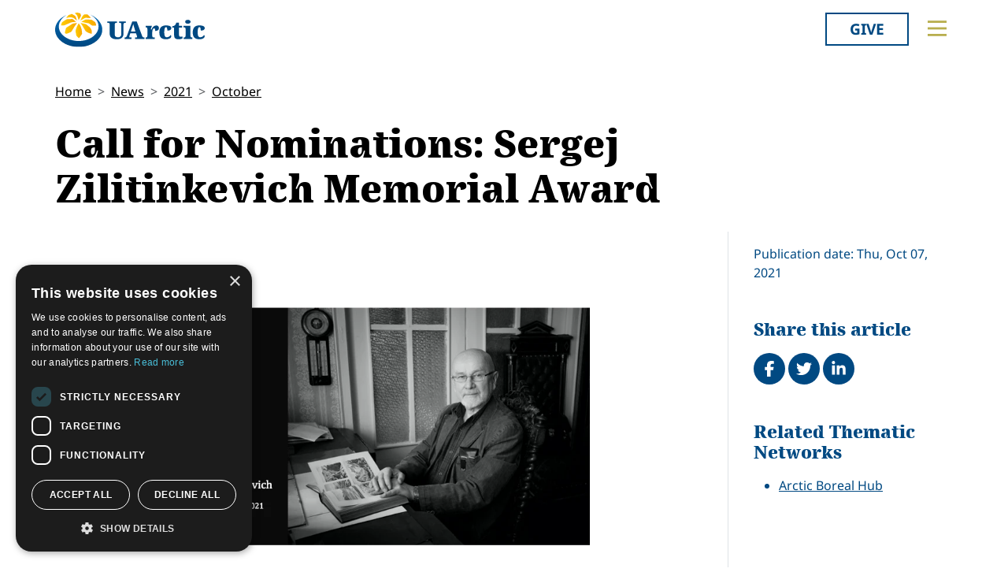

--- FILE ---
content_type: image/svg+xml
request_url: https://research.uarctic.org/lib/main-v2021-defs.svg
body_size: 6402
content:
<?xml version="1.0" encoding="UTF-8"?><!DOCTYPE svg PUBLIC "-//W3C//DTD SVG 1.1//EN" "http://www.w3.org/Graphics/SVG/1.1/DTD/svg11.dtd"><svg xmlns="http://www.w3.org/2000/svg" xmlns:xlink="http://www.w3.org/1999/xlink"><defs>
    <style>
      .cls-2{fill:none;stroke:currentColor}
    </style>
  
    <style>
      .cls-1{fill:#004982}
    </style>
  
    <style>
      .cls-1{fill:#fff}
    </style>
  </defs><symbol id="icon-arrowdown_color" viewBox="0 0 60 60">
  <path style="stroke-width:5px;fill:none;stroke:#b8ae4e" d="M13.16 23.61 30 40.45l16.84-16.84"/>
  <circle cx="30" cy="30" r="29" style="stroke-width:2px;fill:none;stroke:#b8ae4e"/>
</symbol><symbol id="icon-arrowdown_current_nocircle" viewBox="0 0 60 60">
  
  <path style="stroke-width:5px;fill:none;stroke:currentColor" d="M13.16 23.61 30 40.45l16.84-16.84"/>
</symbol><symbol id="icon-arrowdown_white" viewBox="0 0 60 60">
  <path style="stroke-width:5px;fill:none;stroke:#fff" d="M13.16 23.61 30 40.45l16.84-16.84"/>
  <circle cx="30" cy="30" r="29" style="stroke-width:2px;fill:none;stroke:#fff"/>
</symbol><symbol id="icon-arrowright_color" viewBox="0 0 60 60">
  <path style="stroke-width:5px;fill:none;stroke:#b8ae4e" d="M23.61 46.84 40.45 30 23.61 13.16"/>
  <circle cx="30" cy="30" r="29" style="stroke-width:2px;fill:none;stroke:#b8ae4e"/>
</symbol><symbol id="icon-arrowright_white" viewBox="0 0 60 60">
  <path style="stroke-width:5px;fill:none;stroke:#fff" d="M23.61 46.84 40.45 30 23.61 13.16"/>
  <circle cx="30" cy="30" r="29" style="stroke-width:2px;fill:none;stroke:#fff"/>
</symbol><symbol id="icon-arrow_left_color" viewBox="0 0 22.1 37.2"><g style="enable-background:new 0 0 22.1 37.2">
  <path style="fill:none;stroke:#004982;stroke-width:5" d="M20.4 35.5 3.5 18.6 20.4 1.8"/>
</g></symbol><symbol id="icon-arrow_right_color" viewBox="0 0 22.1 37.2"><g style="enable-background:new 0 0 22.1 37.2">
  <path style="fill:none;stroke:#004982;stroke-width:5" d="m1.8 35.5 16.8-16.9L1.8 1.8"/>
</g></symbol><symbol id="icon-facebook_color" viewBox="0 0 19.63 19.63">
  <path d="M18.55 0H1.08A1.08 1.08 0 0 0 0 1.08v17.47a1.08 1.08 0 0 0 1.08 1.08h9.41v-7.51H7.93v-3h2.56V7a3.56 3.56 0 0 1 3.81-3.94c1.08 0 2 .08 2.28.11v2.65H15c-1.23 0-1.47.59-1.47 1.45v1.89h2.94l-.38 3h-2.55v7.51h5a1.08 1.08 0 0 0 1.08-1.08V1.08A1.08 1.08 0 0 0 18.55 0Z" style="fill:#004982"/>
</symbol><symbol id="icon-facebook_white" viewBox="0 0 19.63 19.63">
  <path d="M18.55 0H1.08A1.08 1.08 0 0 0 0 1.08v17.47a1.08 1.08 0 0 0 1.08 1.08h9.41v-7.51H7.93v-3h2.56V7a3.56 3.56 0 0 1 3.81-3.94c1.08 0 2 .08 2.28.11v2.65H15c-1.23 0-1.47.59-1.47 1.45v1.89h2.94l-.38 3h-2.55v7.51h5a1.08 1.08 0 0 0 1.08-1.08V1.08A1.08 1.08 0 0 0 18.55 0Z" style="fill:#fff"/>
</symbol><symbol id="icon-rss_color" viewBox="0 0 19.6 19.6">
  
  <path class="cls-1" d="M0 0v3.92A15.68 15.68 0 0 1 15.68 19.6h3.92A19.6 19.6 0 0 0 0 0Zm2.69 14.22a2.69 2.69 0 1 0 2.68 2.69 2.68 2.68 0 0 0-2.68-2.69Z"/>
  <path class="cls-1" d="M0 6.61v3.8a9.18 9.18 0 0 1 9.18 9.19H13A13 13 0 0 0 0 6.61Z"/>
</symbol><symbol id="icon-rss_white" viewBox="0 0 19.6 19.6">
  
  <path class="cls-1" d="M0 0v3.92A15.68 15.68 0 0 1 15.68 19.6h3.92A19.6 19.6 0 0 0 0 0Zm2.69 14.22a2.69 2.69 0 1 0 2.68 2.69 2.68 2.68 0 0 0-2.68-2.69Z"/>
  <path class="cls-1" d="M0 6.61v3.8a9.18 9.18 0 0 1 9.18 9.19H13A13 13 0 0 0 0 6.61Z"/>
</symbol><symbol id="icon-slideshow_bullet" viewBox="0 0 20 20">
  <path d="M10 19.1A9.1 9.1 0 1 0 .91 10 9.1 9.1 0 0 0 10 19.1Z" style="fill:none;stroke:#fff;stroke-width:1.82px"/>
</symbol><symbol id="icon-slideshow_bullet_active" viewBox="0 0 20 20">
  <path d="M10 19.1A9.1 9.1 0 1 0 .91 10 9.1 9.1 0 0 0 10 19.1Z" style="fill:#fff;stroke:#fff;stroke-width:1.82px"/>
</symbol><symbol id="icon-slideshow_bullet_color" viewBox="0 0 20 20">
  <path d="M10 19.1A9.1 9.1 0 1 0 .91 10 9.1 9.1 0 0 0 10 19.1Z" style="fill:none;stroke:#004982;stroke-width:1.82px"/>
</symbol><symbol id="icon-slideshow_bullet_color_active" viewBox="0 0 20 20">
  <path d="M10 19.1A9.1 9.1 0 1 0 .91 10 9.1 9.1 0 0 0 10 19.1Z" style="fill:#004982;stroke:#004982;stroke-width:1.82px"/>
</symbol><symbol id="icon-slideshow_left" viewBox="0 0 22.14 37.21">
  <path style="fill:none;stroke:rgb(90 90 90/.5);stroke-width:6px" d="M20.37 35.45 3.54 18.61 20.38 1.77"/>
  <path style="fill:none;stroke:#fff;stroke-width:5px" d="M20.37 35.45 3.54 18.61 20.38 1.77"/>
</symbol><symbol id="icon-slideshow_left_circle" viewBox="0 0 512 512">
<!--!Font Awesome Free 6.7.2 by @fontawesome - https://fontawesome.com License - https://fontawesome.com/license/free Copyright 2025 Fonticons, Inc.-->
  <path d="M512 256a256 256 0 1 0-512 0 256 256 0 1 0 512 0zM271 135c9.4-9.4 24.6-9.4 33.9 0s9.4 24.6 0 33.9l-87 87 87 87c9.4 9.4 9.4 24.6 0 33.9s-24.6 9.4-33.9 0L167 273c-9.4-9.4-9.4-24.6 0-33.9L271 135z"/>
</symbol><symbol id="icon-slideshow_right" viewBox="0 0 22.14 37.21">
  <path style="fill:none;stroke:rgb(90 90 90/.5);stroke-width:6px" d="m1.77 35.45 16.84-16.84L1.77 1.77"/>
  <path style="fill:none;stroke:#fff;stroke-width:5px" d="m1.77 35.45 16.84-16.84L1.77 1.77"/>
</symbol><symbol id="icon-slideshow_right_circle" viewBox="0 0 512 512">
<!--!Font Awesome Free 6.7.2 by @fontawesome - https://fontawesome.com License - https://fontawesome.com/license/free Copyright 2025 Fonticons, Inc.-->
  <path d="M0 256a256 256 0 1 0 512 0 256 256 0 1 0-512 0zm241 121c-9.4 9.4-24.6 9.4-33.9 0s-9.4-24.6 0-33.9l87-87-87-87c-9.4-9.4-9.4-24.6 0-33.9s24.6-9.4 33.9 0L345 239c9.4 9.4 9.4 24.6 0 33.9L241 377z"/>
</symbol><symbol id="icon-twitter_color" viewBox="0 0 22.52 18.3">
  <path d="M7.08 18.3A13.06 13.06 0 0 0 20.23 5.15v-.59a9.54 9.54 0 0 0 2.3-2.4 9 9 0 0 1-2.65.73 4.62 4.62 0 0 0 2-2.56A9.43 9.43 0 0 1 19 1.46a4.63 4.63 0 0 0-7.88 4.21A13.11 13.11 0 0 1 1.57.84 4.62 4.62 0 0 0 3 7a4.53 4.53 0 0 1-2.1-.57v.06A4.62 4.62 0 0 0 4.61 11a4.61 4.61 0 0 1-2.09.08 4.64 4.64 0 0 0 4.32 3.21 9.27 9.27 0 0 1-5.74 2 10.14 10.14 0 0 1-1.1-.06 13.15 13.15 0 0 0 7.08 2.07" style="fill:#004982"/>
</symbol><symbol id="icon-twitter_white" viewBox="0 0 22.52 18.3">
  <path d="M7.08 18.3A13.06 13.06 0 0 0 20.23 5.15v-.59a9.54 9.54 0 0 0 2.3-2.4 9 9 0 0 1-2.65.73 4.62 4.62 0 0 0 2-2.56A9.43 9.43 0 0 1 19 1.46a4.63 4.63 0 0 0-7.88 4.21A13.11 13.11 0 0 1 1.57.84 4.62 4.62 0 0 0 3 7a4.53 4.53 0 0 1-2.1-.57v.06A4.62 4.62 0 0 0 4.61 11a4.61 4.61 0 0 1-2.09.08 4.64 4.64 0 0 0 4.32 3.21 9.27 9.27 0 0 1-5.74 2 10.14 10.14 0 0 1-1.1-.06 13.15 13.15 0 0 0 7.08 2.07" style="fill:#fff"/>
</symbol></svg>